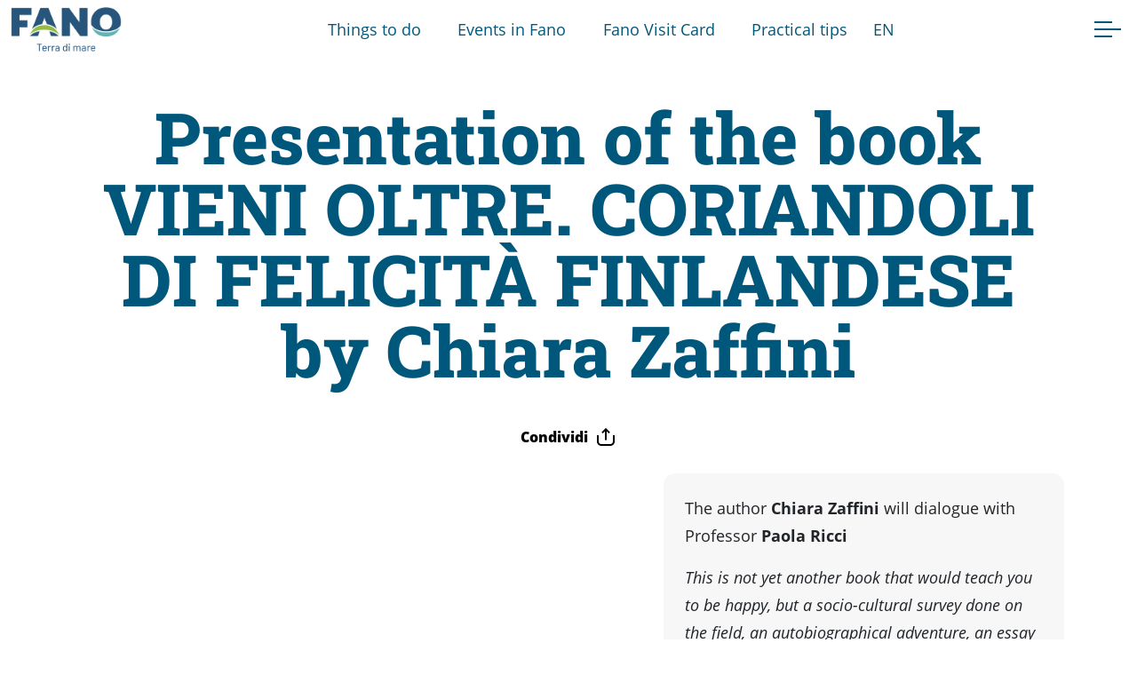

--- FILE ---
content_type: text/html; charset=UTF-8
request_url: https://visitfano.info/en/event/presentation-of-the-book-vieni-oltre-coriandoli-di-felicita-finlandese-by-chiara-zaffini/
body_size: 10482
content:
<!DOCTYPE html>
<html lang="en-US" prefix="og: https://ogp.me/ns#">

<head>
  <meta charset="UTF-8">
  <meta name="viewport" content="width=device-width, initial-scale=1">
  <meta http-equiv="X-UA-Compatible" content="IE=edge">
  <link rel="profile" href="http://gmpg.org/xfn/11">
  <link rel="alternate" hreflang="en" href="https://visitfano.info/en/event/presentation-of-the-book-vieni-oltre-coriandoli-di-felicita-finlandese-by-chiara-zaffini/" />

<!-- Search Engine Optimization by Rank Math - https://rankmath.com/ -->
<title>Presentation of the book VIENI OLTRE. CORIANDOLI DI FELICITÀ FINLANDESE by Chiara Zaffini - Visit Fano</title>
<meta name="robots" content="index, follow, max-snippet:-1, max-video-preview:-1, max-image-preview:large"/>
<link rel="canonical" href="https://visitfano.info/en/event/presentation-of-the-book-vieni-oltre-coriandoli-di-felicita-finlandese-by-chiara-zaffini/" />
<meta property="og:locale" content="en_US" />
<meta property="og:type" content="article" />
<meta property="og:title" content="Presentation of the book VIENI OLTRE. CORIANDOLI DI FELICITÀ FINLANDESE by Chiara Zaffini - Visit Fano" />
<meta property="og:url" content="https://visitfano.info/en/event/presentation-of-the-book-vieni-oltre-coriandoli-di-felicita-finlandese-by-chiara-zaffini/" />
<meta property="og:site_name" content="Visit Fano" />
<meta property="og:updated_time" content="2023-07-05T13:33:08+02:00" />
<meta name="twitter:card" content="summary_large_image" />
<meta name="twitter:title" content="Presentation of the book VIENI OLTRE. CORIANDOLI DI FELICITÀ FINLANDESE by Chiara Zaffini - Visit Fano" />
<!-- /Rank Math WordPress SEO plugin -->

<link rel='stylesheet' id='wp-block-library-css' href='https://visitfano.info/wp-includes/css/dist/block-library/style.min.css?ver=6.2.8' type='text/css' media='all' />
<style id='wp-block-library-theme-inline-css' type='text/css'>
.wp-block-audio figcaption{color:#555;font-size:13px;text-align:center}.is-dark-theme .wp-block-audio figcaption{color:hsla(0,0%,100%,.65)}.wp-block-audio{margin:0 0 1em}.wp-block-code{border:1px solid #ccc;border-radius:4px;font-family:Menlo,Consolas,monaco,monospace;padding:.8em 1em}.wp-block-embed figcaption{color:#555;font-size:13px;text-align:center}.is-dark-theme .wp-block-embed figcaption{color:hsla(0,0%,100%,.65)}.wp-block-embed{margin:0 0 1em}.blocks-gallery-caption{color:#555;font-size:13px;text-align:center}.is-dark-theme .blocks-gallery-caption{color:hsla(0,0%,100%,.65)}.wp-block-image figcaption{color:#555;font-size:13px;text-align:center}.is-dark-theme .wp-block-image figcaption{color:hsla(0,0%,100%,.65)}.wp-block-image{margin:0 0 1em}.wp-block-pullquote{border-bottom:4px solid;border-top:4px solid;color:currentColor;margin-bottom:1.75em}.wp-block-pullquote cite,.wp-block-pullquote footer,.wp-block-pullquote__citation{color:currentColor;font-size:.8125em;font-style:normal;text-transform:uppercase}.wp-block-quote{border-left:.25em solid;margin:0 0 1.75em;padding-left:1em}.wp-block-quote cite,.wp-block-quote footer{color:currentColor;font-size:.8125em;font-style:normal;position:relative}.wp-block-quote.has-text-align-right{border-left:none;border-right:.25em solid;padding-left:0;padding-right:1em}.wp-block-quote.has-text-align-center{border:none;padding-left:0}.wp-block-quote.is-large,.wp-block-quote.is-style-large,.wp-block-quote.is-style-plain{border:none}.wp-block-search .wp-block-search__label{font-weight:700}.wp-block-search__button{border:1px solid #ccc;padding:.375em .625em}:where(.wp-block-group.has-background){padding:1.25em 2.375em}.wp-block-separator.has-css-opacity{opacity:.4}.wp-block-separator{border:none;border-bottom:2px solid;margin-left:auto;margin-right:auto}.wp-block-separator.has-alpha-channel-opacity{opacity:1}.wp-block-separator:not(.is-style-wide):not(.is-style-dots){width:100px}.wp-block-separator.has-background:not(.is-style-dots){border-bottom:none;height:1px}.wp-block-separator.has-background:not(.is-style-wide):not(.is-style-dots){height:2px}.wp-block-table{margin:0 0 1em}.wp-block-table td,.wp-block-table th{word-break:normal}.wp-block-table figcaption{color:#555;font-size:13px;text-align:center}.is-dark-theme .wp-block-table figcaption{color:hsla(0,0%,100%,.65)}.wp-block-video figcaption{color:#555;font-size:13px;text-align:center}.is-dark-theme .wp-block-video figcaption{color:hsla(0,0%,100%,.65)}.wp-block-video{margin:0 0 1em}.wp-block-template-part.has-background{margin-bottom:0;margin-top:0;padding:1.25em 2.375em}
</style>
<link rel='stylesheet' id='classic-theme-styles-css' href='https://visitfano.info/wp-includes/css/classic-themes.min.css?ver=6.2.8' type='text/css' media='all' />
<style id='global-styles-inline-css' type='text/css'>
body{--wp--preset--color--black: #000000;--wp--preset--color--cyan-bluish-gray: #abb8c3;--wp--preset--color--white: #ffffff;--wp--preset--color--pale-pink: #f78da7;--wp--preset--color--vivid-red: #cf2e2e;--wp--preset--color--luminous-vivid-orange: #ff6900;--wp--preset--color--luminous-vivid-amber: #fcb900;--wp--preset--color--light-green-cyan: #7bdcb5;--wp--preset--color--vivid-green-cyan: #00d084;--wp--preset--color--pale-cyan-blue: #8ed1fc;--wp--preset--color--vivid-cyan-blue: #0693e3;--wp--preset--color--vivid-purple: #9b51e0;--wp--preset--gradient--vivid-cyan-blue-to-vivid-purple: linear-gradient(135deg,rgba(6,147,227,1) 0%,rgb(155,81,224) 100%);--wp--preset--gradient--light-green-cyan-to-vivid-green-cyan: linear-gradient(135deg,rgb(122,220,180) 0%,rgb(0,208,130) 100%);--wp--preset--gradient--luminous-vivid-amber-to-luminous-vivid-orange: linear-gradient(135deg,rgba(252,185,0,1) 0%,rgba(255,105,0,1) 100%);--wp--preset--gradient--luminous-vivid-orange-to-vivid-red: linear-gradient(135deg,rgba(255,105,0,1) 0%,rgb(207,46,46) 100%);--wp--preset--gradient--very-light-gray-to-cyan-bluish-gray: linear-gradient(135deg,rgb(238,238,238) 0%,rgb(169,184,195) 100%);--wp--preset--gradient--cool-to-warm-spectrum: linear-gradient(135deg,rgb(74,234,220) 0%,rgb(151,120,209) 20%,rgb(207,42,186) 40%,rgb(238,44,130) 60%,rgb(251,105,98) 80%,rgb(254,248,76) 100%);--wp--preset--gradient--blush-light-purple: linear-gradient(135deg,rgb(255,206,236) 0%,rgb(152,150,240) 100%);--wp--preset--gradient--blush-bordeaux: linear-gradient(135deg,rgb(254,205,165) 0%,rgb(254,45,45) 50%,rgb(107,0,62) 100%);--wp--preset--gradient--luminous-dusk: linear-gradient(135deg,rgb(255,203,112) 0%,rgb(199,81,192) 50%,rgb(65,88,208) 100%);--wp--preset--gradient--pale-ocean: linear-gradient(135deg,rgb(255,245,203) 0%,rgb(182,227,212) 50%,rgb(51,167,181) 100%);--wp--preset--gradient--electric-grass: linear-gradient(135deg,rgb(202,248,128) 0%,rgb(113,206,126) 100%);--wp--preset--gradient--midnight: linear-gradient(135deg,rgb(2,3,129) 0%,rgb(40,116,252) 100%);--wp--preset--duotone--dark-grayscale: url('#wp-duotone-dark-grayscale');--wp--preset--duotone--grayscale: url('#wp-duotone-grayscale');--wp--preset--duotone--purple-yellow: url('#wp-duotone-purple-yellow');--wp--preset--duotone--blue-red: url('#wp-duotone-blue-red');--wp--preset--duotone--midnight: url('#wp-duotone-midnight');--wp--preset--duotone--magenta-yellow: url('#wp-duotone-magenta-yellow');--wp--preset--duotone--purple-green: url('#wp-duotone-purple-green');--wp--preset--duotone--blue-orange: url('#wp-duotone-blue-orange');--wp--preset--font-size--small: 13px;--wp--preset--font-size--medium: 20px;--wp--preset--font-size--large: 36px;--wp--preset--font-size--x-large: 42px;--wp--preset--spacing--20: 0.44rem;--wp--preset--spacing--30: 0.67rem;--wp--preset--spacing--40: 1rem;--wp--preset--spacing--50: 1.5rem;--wp--preset--spacing--60: 2.25rem;--wp--preset--spacing--70: 3.38rem;--wp--preset--spacing--80: 5.06rem;--wp--preset--shadow--natural: 6px 6px 9px rgba(0, 0, 0, 0.2);--wp--preset--shadow--deep: 12px 12px 50px rgba(0, 0, 0, 0.4);--wp--preset--shadow--sharp: 6px 6px 0px rgba(0, 0, 0, 0.2);--wp--preset--shadow--outlined: 6px 6px 0px -3px rgba(255, 255, 255, 1), 6px 6px rgba(0, 0, 0, 1);--wp--preset--shadow--crisp: 6px 6px 0px rgba(0, 0, 0, 1);}:where(.is-layout-flex){gap: 0.5em;}body .is-layout-flow > .alignleft{float: left;margin-inline-start: 0;margin-inline-end: 2em;}body .is-layout-flow > .alignright{float: right;margin-inline-start: 2em;margin-inline-end: 0;}body .is-layout-flow > .aligncenter{margin-left: auto !important;margin-right: auto !important;}body .is-layout-constrained > .alignleft{float: left;margin-inline-start: 0;margin-inline-end: 2em;}body .is-layout-constrained > .alignright{float: right;margin-inline-start: 2em;margin-inline-end: 0;}body .is-layout-constrained > .aligncenter{margin-left: auto !important;margin-right: auto !important;}body .is-layout-constrained > :where(:not(.alignleft):not(.alignright):not(.alignfull)){max-width: var(--wp--style--global--content-size);margin-left: auto !important;margin-right: auto !important;}body .is-layout-constrained > .alignwide{max-width: var(--wp--style--global--wide-size);}body .is-layout-flex{display: flex;}body .is-layout-flex{flex-wrap: wrap;align-items: center;}body .is-layout-flex > *{margin: 0;}:where(.wp-block-columns.is-layout-flex){gap: 2em;}.has-black-color{color: var(--wp--preset--color--black) !important;}.has-cyan-bluish-gray-color{color: var(--wp--preset--color--cyan-bluish-gray) !important;}.has-white-color{color: var(--wp--preset--color--white) !important;}.has-pale-pink-color{color: var(--wp--preset--color--pale-pink) !important;}.has-vivid-red-color{color: var(--wp--preset--color--vivid-red) !important;}.has-luminous-vivid-orange-color{color: var(--wp--preset--color--luminous-vivid-orange) !important;}.has-luminous-vivid-amber-color{color: var(--wp--preset--color--luminous-vivid-amber) !important;}.has-light-green-cyan-color{color: var(--wp--preset--color--light-green-cyan) !important;}.has-vivid-green-cyan-color{color: var(--wp--preset--color--vivid-green-cyan) !important;}.has-pale-cyan-blue-color{color: var(--wp--preset--color--pale-cyan-blue) !important;}.has-vivid-cyan-blue-color{color: var(--wp--preset--color--vivid-cyan-blue) !important;}.has-vivid-purple-color{color: var(--wp--preset--color--vivid-purple) !important;}.has-black-background-color{background-color: var(--wp--preset--color--black) !important;}.has-cyan-bluish-gray-background-color{background-color: var(--wp--preset--color--cyan-bluish-gray) !important;}.has-white-background-color{background-color: var(--wp--preset--color--white) !important;}.has-pale-pink-background-color{background-color: var(--wp--preset--color--pale-pink) !important;}.has-vivid-red-background-color{background-color: var(--wp--preset--color--vivid-red) !important;}.has-luminous-vivid-orange-background-color{background-color: var(--wp--preset--color--luminous-vivid-orange) !important;}.has-luminous-vivid-amber-background-color{background-color: var(--wp--preset--color--luminous-vivid-amber) !important;}.has-light-green-cyan-background-color{background-color: var(--wp--preset--color--light-green-cyan) !important;}.has-vivid-green-cyan-background-color{background-color: var(--wp--preset--color--vivid-green-cyan) !important;}.has-pale-cyan-blue-background-color{background-color: var(--wp--preset--color--pale-cyan-blue) !important;}.has-vivid-cyan-blue-background-color{background-color: var(--wp--preset--color--vivid-cyan-blue) !important;}.has-vivid-purple-background-color{background-color: var(--wp--preset--color--vivid-purple) !important;}.has-black-border-color{border-color: var(--wp--preset--color--black) !important;}.has-cyan-bluish-gray-border-color{border-color: var(--wp--preset--color--cyan-bluish-gray) !important;}.has-white-border-color{border-color: var(--wp--preset--color--white) !important;}.has-pale-pink-border-color{border-color: var(--wp--preset--color--pale-pink) !important;}.has-vivid-red-border-color{border-color: var(--wp--preset--color--vivid-red) !important;}.has-luminous-vivid-orange-border-color{border-color: var(--wp--preset--color--luminous-vivid-orange) !important;}.has-luminous-vivid-amber-border-color{border-color: var(--wp--preset--color--luminous-vivid-amber) !important;}.has-light-green-cyan-border-color{border-color: var(--wp--preset--color--light-green-cyan) !important;}.has-vivid-green-cyan-border-color{border-color: var(--wp--preset--color--vivid-green-cyan) !important;}.has-pale-cyan-blue-border-color{border-color: var(--wp--preset--color--pale-cyan-blue) !important;}.has-vivid-cyan-blue-border-color{border-color: var(--wp--preset--color--vivid-cyan-blue) !important;}.has-vivid-purple-border-color{border-color: var(--wp--preset--color--vivid-purple) !important;}.has-vivid-cyan-blue-to-vivid-purple-gradient-background{background: var(--wp--preset--gradient--vivid-cyan-blue-to-vivid-purple) !important;}.has-light-green-cyan-to-vivid-green-cyan-gradient-background{background: var(--wp--preset--gradient--light-green-cyan-to-vivid-green-cyan) !important;}.has-luminous-vivid-amber-to-luminous-vivid-orange-gradient-background{background: var(--wp--preset--gradient--luminous-vivid-amber-to-luminous-vivid-orange) !important;}.has-luminous-vivid-orange-to-vivid-red-gradient-background{background: var(--wp--preset--gradient--luminous-vivid-orange-to-vivid-red) !important;}.has-very-light-gray-to-cyan-bluish-gray-gradient-background{background: var(--wp--preset--gradient--very-light-gray-to-cyan-bluish-gray) !important;}.has-cool-to-warm-spectrum-gradient-background{background: var(--wp--preset--gradient--cool-to-warm-spectrum) !important;}.has-blush-light-purple-gradient-background{background: var(--wp--preset--gradient--blush-light-purple) !important;}.has-blush-bordeaux-gradient-background{background: var(--wp--preset--gradient--blush-bordeaux) !important;}.has-luminous-dusk-gradient-background{background: var(--wp--preset--gradient--luminous-dusk) !important;}.has-pale-ocean-gradient-background{background: var(--wp--preset--gradient--pale-ocean) !important;}.has-electric-grass-gradient-background{background: var(--wp--preset--gradient--electric-grass) !important;}.has-midnight-gradient-background{background: var(--wp--preset--gradient--midnight) !important;}.has-small-font-size{font-size: var(--wp--preset--font-size--small) !important;}.has-medium-font-size{font-size: var(--wp--preset--font-size--medium) !important;}.has-large-font-size{font-size: var(--wp--preset--font-size--large) !important;}.has-x-large-font-size{font-size: var(--wp--preset--font-size--x-large) !important;}
.wp-block-navigation a:where(:not(.wp-element-button)){color: inherit;}
:where(.wp-block-columns.is-layout-flex){gap: 2em;}
.wp-block-pullquote{font-size: 1.5em;line-height: 1.6;}
</style>
<link rel='stylesheet' id='wpml-blocks-css' href='https://visitfano.info/wp-content/plugins/sitepress-multilingual-cms/dist/css/blocks/styles.css?ver=4.6.4' type='text/css' media='all' />
<link rel='stylesheet' id='contact-form-7-css' href='https://visitfano.info/wp-content/plugins/contact-form-7/includes/css/styles.css?ver=5.7.7' type='text/css' media='all' />
<link rel='stylesheet' id='wpml-legacy-horizontal-list-0-css' href='https://visitfano.info/wp-content/plugins/sitepress-multilingual-cms/templates/language-switchers/legacy-list-horizontal/style.min.css?ver=1' type='text/css' media='all' />
<link rel='stylesheet' id='wpml-menu-item-0-css' href='https://visitfano.info/wp-content/plugins/sitepress-multilingual-cms/templates/language-switchers/menu-item/style.min.css?ver=1' type='text/css' media='all' />
<link rel='stylesheet' id='style-css' href='https://visitfano.info/wp-content/themes/visitfano%20copia/dist/style.css?ver=1768815852' type='text/css' media='all' />
<link rel='stylesheet' id='leaflet_css-css' href='https://visitfano.info/wp-content/themes/visitfano%20copia/assets/vendor/leaflet.css?ver=6.2.8' type='text/css' media='all' />
<link rel="https://api.w.org/" href="https://visitfano.info/en/wp-json/" /><link rel="alternate" type="application/json" href="https://visitfano.info/en/wp-json/wp/v2/visitfano_eventi/6825" /><link rel="alternate" type="application/json+oembed" href="https://visitfano.info/en/wp-json/oembed/1.0/embed?url=https%3A%2F%2Fvisitfano.info%2Fen%2Fevent%2Fpresentation-of-the-book-vieni-oltre-coriandoli-di-felicita-finlandese-by-chiara-zaffini%2F" />
<link rel="alternate" type="text/xml+oembed" href="https://visitfano.info/en/wp-json/oembed/1.0/embed?url=https%3A%2F%2Fvisitfano.info%2Fen%2Fevent%2Fpresentation-of-the-book-vieni-oltre-coriandoli-di-felicita-finlandese-by-chiara-zaffini%2F&#038;format=xml" />
<meta name="generator" content="WPML ver:4.6.4 stt:1,27;" />
<link rel="icon" href="https://visitfano.info/wp-content/uploads/2025/06/cropped-favicon-fano-32x32.png" sizes="32x32" />
<link rel="icon" href="https://visitfano.info/wp-content/uploads/2025/06/cropped-favicon-fano-192x192.png" sizes="192x192" />
<link rel="apple-touch-icon" href="https://visitfano.info/wp-content/uploads/2025/06/cropped-favicon-fano-180x180.png" />
<meta name="msapplication-TileImage" content="https://visitfano.info/wp-content/uploads/2025/06/cropped-favicon-fano-270x270.png" />
		<style type="text/css" id="wp-custom-css">
			#menu-item-wpml-ls-16-en::after {
	content: "" !important;
}

.img-icon a img {
	width: 80px !important;
	max-width: 80px !important;
}

.gallery-icon {
	width: 150px !important;
}

.no-margin {
	margin-top: 0 !important;
}		</style>
		  <!-- Matomo -->
  <script type="text/javascript">
    var _paq = window._paq = window._paq || [];
    /* tracker methods like "setCustomDimension" should be called before "trackPageView" */
    _paq.push(['trackPageView']);
    _paq.push(['enableLinkTracking']);
    (function() {
      var u = "https://ingestion.webanalytics.italia.it/";
      _paq.push(['setTrackerUrl', u + 'matomo.php']);
      _paq.push(['setSiteId', 'wgp9g4g0De']);
      var d = document,
        g = d.createElement('script'),
        s = d.getElementsByTagName('script')[0];
      g.type = 'text/javascript';
      g.async = true;
      g.src = u + 'matomo.js';
      s.parentNode.insertBefore(g, s);
    })();
  </script>
  <!-- End Matomo Code -->
</head>

<body class="visitfano_eventi-template-default single single-visitfano_eventi postid-6825 wp-custom-logo">

  <div id="wrapper-navbar">

    <nav class="navbar navbar-expand-lg">
      <div class="container-fluid">

        <a href="https://visitfano.info/en/" class="custom-logo-link" rel="home"><img width="650" height="260" src="https://visitfano.info/wp-content/uploads/2025/06/cropped-fano-logo-color-1.png" class="custom-logo" alt="Visit Fano" decoding="async" /></a>
        <button class="navbar-toggler hamburger--collapse" type="button" data-bs-toggle="collapse" data-bs-target="#navbarDropdown" aria-controls="navbarDropdown" aria-expanded="false" aria-label="Menu navigazione">
          <span class="hamburger-box">
            <span class="hamburger-inner"></span>
          </span>
        </button>

        <div class="collapse navbar-collapse nav-mobile" id="navbarDropdown">
          <ul id="menu-menu-1" class="navbar-nav mx-auto mt-2 mt-lg-0 "><li  id="menu-item-2955" class="menu-item menu-item-type-post_type menu-item-object-page nav-item nav-item-2955"><a href="https://visitfano.info/en/events-in-fano/" class="nav-link ">Events in Fano</a></li>
<li  id="menu-item-9506" class="menu-item menu-item-type-post_type menu-item-object-page nav-item nav-item-9506"><a href="https://visitfano.info/en/fano-visit-card/" class="nav-link ">Fano Visit Card</a></li>
<li  id="menu-item-310" class="menu-item menu-item-type-custom menu-item-object-custom menu-item-has-children dropdown nav-item nav-item-310"><a href="#" class="nav-link  dropdown-toggle" data-bs-toggle="dropdown" aria-haspopup="true" aria-expanded="false">Vivi la città</a>
<ul class="dropdown-menu  depth_0">
	<li  id="menu-item-2953" class="menu-item menu-item-type-post_type menu-item-object-page nav-item nav-item-2953"><a href="https://visitfano.info/en/history-and-museums/" class="dropdown-item ">History and museums</a></li>
	<li  id="menu-item-2954" class="menu-item menu-item-type-post_type menu-item-object-page nav-item nav-item-2954"><a href="https://visitfano.info/en/history-and-museums/the-museums-of-fano/" class="dropdown-item ">The Museums of Fano</a></li>
	<li  id="menu-item-2956" class="menu-item menu-item-type-post_type menu-item-object-page nav-item nav-item-2956"><a href="https://visitfano.info/en/food-and-wine/" class="dropdown-item ">Typical food and wine</a></li>
	<li  id="menu-item-2957" class="menu-item menu-item-type-post_type menu-item-object-page nav-item nav-item-2957"><a href="https://visitfano.info/en/fano-outdoor/" class="dropdown-item ">Nature around Fano</a></li>
</ul>
</li>
<li  id="menu-item-2952" class="menu-item menu-item-type-post_type menu-item-object-page nav-item nav-item-2952"><a href="https://visitfano.info/en/info-and-advice/" class="nav-link ">Practical tips</a></li>
<li  id="menu-item-wpml-ls-3-en" class="menu-item wpml-ls-slot-3 wpml-ls-item wpml-ls-item-en wpml-ls-current-language wpml-ls-menu-item wpml-ls-first-item wpml-ls-last-item menu-item-type-wpml_ls_menu_item menu-item-object-wpml_ls_menu_item nav-item nav-item-wpml-ls-3-en"><a title="En" href="https://visitfano.info/en/event/presentation-of-the-book-vieni-oltre-coriandoli-di-felicita-finlandese-by-chiara-zaffini/" class="nav-link "><span class="wpml-ls-native" lang="en">En</span></a></li>
</ul>        </div>

        <div class="collapse navbar-collapse nav-desktop" id="navbarDropdownDesktop">
          <ul id="menu-menu-desktop" class="navbar-nav mx-auto mt-2 mt-lg-0 "><li  id="menu-item-1251" class="menu-item menu-item-type-post_type menu-item-object-page nav-item nav-item-1251"><a href="https://visitfano.info/en/things-to-do/" class="nav-link ">Things to do</a></li>
<li  id="menu-item-1252" class="menu-item menu-item-type-post_type menu-item-object-page nav-item nav-item-1252"><a href="https://visitfano.info/en/events-in-fano/" class="nav-link ">Events in Fano</a></li>
<li  id="menu-item-9497" class="menu-item menu-item-type-post_type menu-item-object-page nav-item nav-item-9497"><a href="https://visitfano.info/en/fano-visit-card/" class="nav-link ">Fano Visit Card</a></li>
<li  id="menu-item-1138" class="menu-item menu-item-type-post_type menu-item-object-page nav-item nav-item-1138"><a href="https://visitfano.info/en/info-and-advice/" class="nav-link ">Practical tips</a></li>
<li  id="menu-item-wpml-ls-16-en" class="menu-item wpml-ls-slot-16 wpml-ls-item wpml-ls-item-en wpml-ls-current-language wpml-ls-menu-item wpml-ls-first-item wpml-ls-last-item menu-item-type-wpml_ls_menu_item menu-item-object-wpml_ls_menu_item nav-item nav-item-wpml-ls-16-en"><a title="En" href="https://visitfano.info/en/event/presentation-of-the-book-vieni-oltre-coriandoli-di-felicita-finlandese-by-chiara-zaffini/" class="nav-link "><span class="wpml-ls-native" lang="en">En</span></a></li>
</ul>        </div>

        <div class="nav-buttons">
          <button tabindex="-1" id="button-menu" aria-hidden="true" tabindex="0" class="hamburger--collapse" type="button">
            <span class="hamburger-box">
              <span class="hamburger-inner"></span>
            </span>
          </button>
        </div>

        <div id="navbar-full" class="full-width-nav" aria-hidden="true">

          <div class="main-grid">


            <div class="full-d-0">

              <div class="logo-full">
                <figure>
                  <img src="https://visitfano.info/wp-content/themes/visitfano%20copia/assets/src/img/fano-logo-w.png" alt="Visit Fano">
                </figure>
              </div>

              <nav class="main-full" aria-hidden="true" tabindex="-1">


                
                  <ul>

                    
                      <li data-sub=""></li>

                    
                      <li data-sub="#sub-1">Things to do</li>

                    
                      <li data-sub="#sub-2">History to discover</li>

                    
                      <li data-sub="#sub-3">Food of Fano</li>

                    
                  </ul>

                

              </nav>
              <div class="mb-5 social-follow social-follow__menu mt-auto" aria-hidden="true" tabindex="-1">
                <ul>
                  <li><a tabindex="-1" target="_blank" href="https://www.facebook.com/visitfano"><svg xmlns="http://www.w3.org/2000/svg" width="24" height="24" viewBox="0 0 24 24">
                        <path d="M19 0h-14c-2.761 0-5 2.239-5 5v14c0 2.761 2.239 5 5 5h14c2.762 0 5-2.239 5-5v-14c0-2.761-2.238-5-5-5zm-3 7h-1.924c-.615 0-1.076.252-1.076.889v1.111h3l-.238 3h-2.762v8h-3v-8h-2v-3h2v-1.923c0-2.022 1.064-3.077 3.461-3.077h2.539v3z" />
                      </svg>&nbspFacebook</a></li>
                  <li><a tabindex="-1" target="_blank" href="https://www.instagram.com/visit_fano/"><svg xmlns="http://www.w3.org/2000/svg" width="24" height="24" viewBox="0 0 24 24">
                        <path d="M8.923 12c0-1.699 1.377-3.076 3.077-3.076s3.078 1.376 3.078 3.076-1.379 3.077-3.078 3.077-3.077-1.378-3.077-3.077zm7.946-.686c.033.225.054.453.054.686 0 2.72-2.204 4.923-4.922 4.923s-4.923-2.204-4.923-4.923c0-.233.021-.461.054-.686.031-.221.075-.437.134-.647h-1.266v6.719c0 .339.275.614.616.614h10.769c.34 0 .615-.275.615-.615v-6.719h-1.265c.058.211.102.427.134.648zm.515-5.314h-1.449c-.341 0-.615.275-.615.615v1.45c0 .34.274.616.615.616h1.449c.34 0 .616-.276.616-.616v-1.45c0-.34-.275-.615-.616-.615zm6.616-1v14c0 2.761-2.238 5-5 5h-14c-2.761 0-5-2.239-5-5v-14c0-2.761 2.239-5 5-5h14c2.762 0 5 2.239 5 5zm-4 .846c0-1.019-.826-1.846-1.846-1.846h-12.308c-1.019 0-1.846.827-1.846 1.846v12.307c0 1.02.827 1.847 1.846 1.847h12.309c1.019 0 1.845-.827 1.845-1.847v-12.307z" />
                      </svg>&nbspInstagram</a></li>
                  <li><a tabindex="-1" target="_blank" href="https://www.youtube.com/channel/UC1OnGbYCLccvuqcVcdbIvvg"><svg xmlns="http://www.w3.org/2000/svg" width="24" height="24" viewBox="0 0 24 24">
                        <path d="M10 9.333l5.333 2.662-5.333 2.672v-5.334zm14-4.333v14c0 2.761-2.238 5-5 5h-14c-2.761 0-5-2.239-5-5v-14c0-2.761 2.239-5 5-5h14c2.762 0 5 2.239 5 5zm-4 7c-.02-4.123-.323-5.7-2.923-5.877-2.403-.164-7.754-.163-10.153 0-2.598.177-2.904 1.747-2.924 5.877.02 4.123.323 5.7 2.923 5.877 2.399.163 7.75.164 10.153 0 2.598-.177 2.904-1.747 2.924-5.877z" />
                      </svg>&nbspYoutube</a></li>
											       <li><a target="_blank" href="https://www.tiktok.com/@visitfano"><svg xmlns="http://www.w3.org/2000/svg" width="24" height="24" shape-rendering="geometricPrecision" text-rendering="geometricPrecision" image-rendering="optimizeQuality" fill-rule="evenodd" clip-rule="evenodd" viewBox="0 0 1000 1000"><path d="M906.25 0H93.75C42.19 0 0 42.19 0 93.75v812.49c0 51.57 42.19 93.75 93.75 93.75l812.5.01c51.56 0 93.75-42.19 93.75-93.75V93.75C1000 42.19 957.81 0 906.25 0zM684.02 319.72c-32.42-21.13-55.81-54.96-63.11-94.38-1.57-8.51-2.45-17.28-2.45-26.25H515l-.17 414.65c-1.74 46.43-39.96 83.7-86.8 83.7-14.57 0-28.27-3.63-40.35-9.99-27.68-14.57-46.63-43.58-46.63-76.97 0-47.96 39.02-86.98 86.97-86.98 8.95 0 17.54 1.48 25.66 4.01V421.89c-8.41-1.15-16.95-1.86-25.66-1.86-105.01 0-190.43 85.43-190.43 190.45 0 64.42 32.18 121.44 81.3 155.92 30.93 21.72 68.57 34.51 109.14 34.51 105.01 0 190.43-85.43 190.43-190.43V400.21c40.58 29.12 90.3 46.28 143.95 46.28V343.03c-28.89 0-55.8-8.59-78.39-23.31z"/></svg>
														TikTok</a></li>
                </ul>
              </div>
            </div>

            <div class="full-d-1">
              <nav class="main-full-d1" aria-hidden="true" tabindex="-1">

                
                  
                    <ul id="sub-1">

                                              <li>
                          
                            <a tabindex="-1" class="submenu-link" href="https://visitfano.info/en/history-and-museums/the-museums-of-fano/" target="_self">
                              Museums of Fano                              <span class="svg-arrow">
                                <svg id="Layer_1" xmlns="http://www.w3.org/2000/svg" xmlns:xlink="http://www.w3.org/1999/xlink" x="0px" y="0px" width="24px" height="24px" viewBox="0 0 24 24" enable-background="new 0 0 24 24" xml:space="preserve">
                                  <rect y="0" fill="none" width="24" height="24"></rect>
                                  <path d="M3,13h15l-4.5,4.5l1.4,1.4l5.5-5.5C20.8,13,21,12.5,21,12s-0.2-1-0.6-1.4l-5.5-5.5l-1.4,1.4L18,11H3V13z"></path>
                                </svg>
                              </span>
                            </a>
                          
                        </li>
                                              <li>
                          
                            <a tabindex="-1" class="submenu-link" href="https://visitfano.info/en/events-in-fano/" target="_self">
                              Events in Fano                              <span class="svg-arrow">
                                <svg id="Layer_1" xmlns="http://www.w3.org/2000/svg" xmlns:xlink="http://www.w3.org/1999/xlink" x="0px" y="0px" width="24px" height="24px" viewBox="0 0 24 24" enable-background="new 0 0 24 24" xml:space="preserve">
                                  <rect y="0" fill="none" width="24" height="24"></rect>
                                  <path d="M3,13h15l-4.5,4.5l1.4,1.4l5.5-5.5C20.8,13,21,12.5,21,12s-0.2-1-0.6-1.4l-5.5-5.5l-1.4,1.4L18,11H3V13z"></path>
                                </svg>
                              </span>
                            </a>
                          
                        </li>
                                              <li>
                          
                            <a tabindex="-1" class="submenu-link" href="https://visitfano.info/en/history-and-museums/" target="_self">
                              History and museums                              <span class="svg-arrow">
                                <svg id="Layer_1" xmlns="http://www.w3.org/2000/svg" xmlns:xlink="http://www.w3.org/1999/xlink" x="0px" y="0px" width="24px" height="24px" viewBox="0 0 24 24" enable-background="new 0 0 24 24" xml:space="preserve">
                                  <rect y="0" fill="none" width="24" height="24"></rect>
                                  <path d="M3,13h15l-4.5,4.5l1.4,1.4l5.5-5.5C20.8,13,21,12.5,21,12s-0.2-1-0.6-1.4l-5.5-5.5l-1.4,1.4L18,11H3V13z"></path>
                                </svg>
                              </span>
                            </a>
                          
                        </li>
                                              <li>
                          
                            <a tabindex="-1" class="submenu-link" href="https://visitfano.info/en/fano-outdoor/" target="_self">
                              Nature                              <span class="svg-arrow">
                                <svg id="Layer_1" xmlns="http://www.w3.org/2000/svg" xmlns:xlink="http://www.w3.org/1999/xlink" x="0px" y="0px" width="24px" height="24px" viewBox="0 0 24 24" enable-background="new 0 0 24 24" xml:space="preserve">
                                  <rect y="0" fill="none" width="24" height="24"></rect>
                                  <path d="M3,13h15l-4.5,4.5l1.4,1.4l5.5-5.5C20.8,13,21,12.5,21,12s-0.2-1-0.6-1.4l-5.5-5.5l-1.4,1.4L18,11H3V13z"></path>
                                </svg>
                              </span>
                            </a>
                          
                        </li>
                      
                    </ul>

                  
                    <ul id="sub-2">

                                              <li>
                          
                            <a tabindex="-1" class="submenu-link" href="https://visitfano.info/en/history-and-museums/the-roman-fano/" target="_self">
                              The Roman Fano                              <span class="svg-arrow">
                                <svg id="Layer_1" xmlns="http://www.w3.org/2000/svg" xmlns:xlink="http://www.w3.org/1999/xlink" x="0px" y="0px" width="24px" height="24px" viewBox="0 0 24 24" enable-background="new 0 0 24 24" xml:space="preserve">
                                  <rect y="0" fill="none" width="24" height="24"></rect>
                                  <path d="M3,13h15l-4.5,4.5l1.4,1.4l5.5-5.5C20.8,13,21,12.5,21,12s-0.2-1-0.6-1.4l-5.5-5.5l-1.4,1.4L18,11H3V13z"></path>
                                </svg>
                              </span>
                            </a>
                          
                        </li>
                                              <li>
                          
                            <a tabindex="-1" class="submenu-link" href="https://visitfano.info/en/history-and-museums/medieval-fano/" target="_self">
                              The Medieval Fano                              <span class="svg-arrow">
                                <svg id="Layer_1" xmlns="http://www.w3.org/2000/svg" xmlns:xlink="http://www.w3.org/1999/xlink" x="0px" y="0px" width="24px" height="24px" viewBox="0 0 24 24" enable-background="new 0 0 24 24" xml:space="preserve">
                                  <rect y="0" fill="none" width="24" height="24"></rect>
                                  <path d="M3,13h15l-4.5,4.5l1.4,1.4l5.5-5.5C20.8,13,21,12.5,21,12s-0.2-1-0.6-1.4l-5.5-5.5l-1.4,1.4L18,11H3V13z"></path>
                                </svg>
                              </span>
                            </a>
                          
                        </li>
                                              <li>
                          
                            <a tabindex="-1" class="submenu-link" href="https://visitfano.info/en/history-and-museums/renaissance-in-fano/" target="_self">
                              Renaissance in Fano                              <span class="svg-arrow">
                                <svg id="Layer_1" xmlns="http://www.w3.org/2000/svg" xmlns:xlink="http://www.w3.org/1999/xlink" x="0px" y="0px" width="24px" height="24px" viewBox="0 0 24 24" enable-background="new 0 0 24 24" xml:space="preserve">
                                  <rect y="0" fill="none" width="24" height="24"></rect>
                                  <path d="M3,13h15l-4.5,4.5l1.4,1.4l5.5-5.5C20.8,13,21,12.5,21,12s-0.2-1-0.6-1.4l-5.5-5.5l-1.4,1.4L18,11H3V13z"></path>
                                </svg>
                              </span>
                            </a>
                          
                        </li>
                                              <li>
                          
                            <a tabindex="-1" class="submenu-link" href="https://visitfano.info/en/history-and-museums/baroque-fano/" target="_self">
                              Baroque Fano                              <span class="svg-arrow">
                                <svg id="Layer_1" xmlns="http://www.w3.org/2000/svg" xmlns:xlink="http://www.w3.org/1999/xlink" x="0px" y="0px" width="24px" height="24px" viewBox="0 0 24 24" enable-background="new 0 0 24 24" xml:space="preserve">
                                  <rect y="0" fill="none" width="24" height="24"></rect>
                                  <path d="M3,13h15l-4.5,4.5l1.4,1.4l5.5-5.5C20.8,13,21,12.5,21,12s-0.2-1-0.6-1.4l-5.5-5.5l-1.4,1.4L18,11H3V13z"></path>
                                </svg>
                              </span>
                            </a>
                          
                        </li>
                      
                    </ul>

                  
                    <ul id="sub-3">

                                              <li>
                          
                            <a tabindex="-1" class="submenu-link" href="https://visitfano.info/en/fano-gastronomic-city/" target="_self">
                              Food of Fano                              <span class="svg-arrow">
                                <svg id="Layer_1" xmlns="http://www.w3.org/2000/svg" xmlns:xlink="http://www.w3.org/1999/xlink" x="0px" y="0px" width="24px" height="24px" viewBox="0 0 24 24" enable-background="new 0 0 24 24" xml:space="preserve">
                                  <rect y="0" fill="none" width="24" height="24"></rect>
                                  <path d="M3,13h15l-4.5,4.5l1.4,1.4l5.5-5.5C20.8,13,21,12.5,21,12s-0.2-1-0.6-1.4l-5.5-5.5l-1.4,1.4L18,11H3V13z"></path>
                                </svg>
                              </span>
                            </a>
                          
                        </li>
                                              <li>
                          
                        </li>
                      
                    </ul>

                  
                    <ul id="sub-4">

                                              <li>
                          
                            <a tabindex="-1" class="submenu-link" href="https://visitfano.info/en/info-and-advice/" target="_self">
                              Practical tips                              <span class="svg-arrow">
                                <svg id="Layer_1" xmlns="http://www.w3.org/2000/svg" xmlns:xlink="http://www.w3.org/1999/xlink" x="0px" y="0px" width="24px" height="24px" viewBox="0 0 24 24" enable-background="new 0 0 24 24" xml:space="preserve">
                                  <rect y="0" fill="none" width="24" height="24"></rect>
                                  <path d="M3,13h15l-4.5,4.5l1.4,1.4l5.5-5.5C20.8,13,21,12.5,21,12s-0.2-1-0.6-1.4l-5.5-5.5l-1.4,1.4L18,11H3V13z"></path>
                                </svg>
                              </span>
                            </a>
                          
                        </li>
                      
                    </ul>

                  
                
              </nav>
            </div>

            <div class="full-d-2">

              <div class="img-container">

                
                  <div class="menu-img" id="-img">
                                      </div>

                
                  <div class="menu-img" id="sub-1-img">
                    <img width="2048" height="1463" src="https://visitfano.info/wp-content/uploads/2022/06/cultura-e-musei-visit-fano.jpg" class="attachment-full size-full" alt="" decoding="async" loading="lazy" srcset="https://visitfano.info/wp-content/uploads/2022/06/cultura-e-musei-visit-fano.jpg 2048w, https://visitfano.info/wp-content/uploads/2022/06/cultura-e-musei-visit-fano-420x300.jpg 420w, https://visitfano.info/wp-content/uploads/2022/06/cultura-e-musei-visit-fano-1110x793.jpg 1110w, https://visitfano.info/wp-content/uploads/2022/06/cultura-e-musei-visit-fano-768x549.jpg 768w, https://visitfano.info/wp-content/uploads/2022/06/cultura-e-musei-visit-fano-1536x1097.jpg 1536w" sizes="(max-width: 2048px) 100vw, 2048px" />                  </div>

                
                  <div class="menu-img" id="sub-2-img">
                    <img width="1660" height="2490" src="https://visitfano.info/wp-content/uploads/2022/08/fano-città-di-vitruvio.jpg" class="attachment-full size-full" alt="" decoding="async" loading="lazy" srcset="https://visitfano.info/wp-content/uploads/2022/08/fano-città-di-vitruvio.jpg 1660w, https://visitfano.info/wp-content/uploads/2022/08/fano-città-di-vitruvio-200x300.jpg 200w, https://visitfano.info/wp-content/uploads/2022/08/fano-città-di-vitruvio-683x1024.jpg 683w, https://visitfano.info/wp-content/uploads/2022/08/fano-città-di-vitruvio-768x1152.jpg 768w, https://visitfano.info/wp-content/uploads/2022/08/fano-città-di-vitruvio-1024x1536.jpg 1024w, https://visitfano.info/wp-content/uploads/2022/08/fano-città-di-vitruvio-1365x2048.jpg 1365w" sizes="(max-width: 1660px) 100vw, 1660px" />                  </div>

                
                  <div class="menu-img" id="sub-3-img">
                    <img width="2048" height="1463" src="https://visitfano.info/wp-content/uploads/2022/07/bombolini-fano.jpg" class="attachment-full size-full" alt="" decoding="async" loading="lazy" srcset="https://visitfano.info/wp-content/uploads/2022/07/bombolini-fano.jpg 2048w, https://visitfano.info/wp-content/uploads/2022/07/bombolini-fano-420x300.jpg 420w, https://visitfano.info/wp-content/uploads/2022/07/bombolini-fano-1110x793.jpg 1110w, https://visitfano.info/wp-content/uploads/2022/07/bombolini-fano-768x549.jpg 768w, https://visitfano.info/wp-content/uploads/2022/07/bombolini-fano-1536x1097.jpg 1536w" sizes="(max-width: 2048px) 100vw, 2048px" />                  </div>

                
              </div>
            </div>

          </div>
        </div>

      </div>
    </nav>

  </div><!-- #wrapper-navbar end -->

<main class="overflow-hidden">
   
    <article id="post_6825" class="post-6825 visitfano_eventi type-visitfano_eventi status-publish hentry">

      <div class="container">
    <div class="row justify-content-center">
        <div class="col-12 text-center mt-lg-5 mt-3">
            <div class="cat">
                            </div>
            <h1 class="display-1">Presentation of the book VIENI OLTRE. CORIANDOLI DI FELICITÀ FINLANDESE by Chiara Zaffini</h1>
                        <div class="share-button btn-group">
                <button class="dropdown-toggle share-button__main" type="button" data-bs-toggle="dropdown" aria-expanded="false">
                    Condividi <svg id="Layer_1" xmlns="http://www.w3.org/2000/svg" xmlns:xlink="http://www.w3.org/1999/xlink" x="0px" y="0px" width="24px" height="24px" viewBox="0 0 24 24" enable-background="new 0 0 24 24" xml:space="preserve">
                        <rect y="0" fill="none" width="24" height="24"></rect>
                        <g>
                            <path d="M20,10v7c0,1.7-1.3,3-3,3H7c-1.7,0-3-1.3-3-3v-7H2v7c0,2.8,2.2,5,5,5h10c2.8,0,5-2.2,5-5v-7H20z"></path>
                            <polygon points="11,5.6 11,15.4 13,15.4 13,5.6 15.3,8 16.7,6.7 12,2 7.3,6.7 8.7,8  "></polygon>
                        </g>
                    </svg>
                </button>
                <ul class="dropdown-menu">
                    <li><button class="button share-button__item" data-sharer="facebook" data-hashtag="visitfano" data-url="https://visitfano.info/en/event/presentation-of-the-book-vieni-oltre-coriandoli-di-felicita-finlandese-by-chiara-zaffini/">Facebook <svg viewBox="0 0 64 64" width="32" height="32" class="shareIcon">
                                <rect width="64" height="64" rx="0" ry="0" fill="#3b5998" style="fill: none;"></rect>
                                <path d="M34.1,47V33.3h4.6l0.7-5.3h-5.3v-3.4c0-1.5,0.4-2.6,2.6-2.6l2.8,0v-4.8c-0.5-0.1-2.2-0.2-4.1-0.2 c-4.1,0-6.9,2.5-6.9,7V28H24v5.3h4.6V47H34.1z" fill="#222222"></path>
                            </svg></button></li>
                    <li><button class="button share-button__item" data-sharer="whatsapp" data-title="Presentation of the book VIENI OLTRE. CORIANDOLI DI FELICITÀ FINLANDESE by Chiara Zaffini" data-url="https://visitfano.info/en/event/presentation-of-the-book-vieni-oltre-coriandoli-di-felicita-finlandese-by-chiara-zaffini/">Whatsapp <svg viewBox="0 0 64 64" width="32" height="32" class="shareIcon">
                                <rect width="64" height="64" rx="0" ry="0" fill="#25D366" style="fill: none;"></rect>
                                <path d="m42.32286,33.93287c-0.5178,-0.2589 -3.04726,-1.49644 -3.52105,-1.66732c-0.4712,-0.17346 -0.81554,-0.2589 -1.15987,0.2589c-0.34175,0.51004 -1.33075,1.66474 -1.63108,2.00648c-0.30032,0.33658 -0.60064,0.36247 -1.11327,0.12945c-0.5178,-0.2589 -2.17994,-0.80259 -4.14759,-2.56312c-1.53269,-1.37217 -2.56312,-3.05503 -2.86603,-3.57283c-0.30033,-0.5178 -0.03366,-0.80259 0.22524,-1.06149c0.23301,-0.23301 0.5178,-0.59547 0.7767,-0.90616c0.25372,-0.31068 0.33657,-0.5178 0.51262,-0.85437c0.17088,-0.36246 0.08544,-0.64725 -0.04402,-0.90615c-0.12945,-0.2589 -1.15987,-2.79613 -1.58964,-3.80584c-0.41424,-1.00971 -0.84142,-0.88027 -1.15987,-0.88027c-0.29773,-0.02588 -0.64208,-0.02588 -0.98382,-0.02588c-0.34693,0 -0.90616,0.12945 -1.37736,0.62136c-0.4712,0.5178 -1.80194,1.76053 -1.80194,4.27186c0,2.51134 1.84596,4.945 2.10227,5.30747c0.2589,0.33657 3.63497,5.51458 8.80262,7.74113c1.23237,0.5178 2.1903,0.82848 2.94111,1.08738c1.23237,0.38836 2.35599,0.33657 3.24402,0.20712c0.99159,-0.15534 3.04985,-1.24272 3.47963,-2.45956c0.44013,-1.21683 0.44013,-2.22654 0.31068,-2.45955c-0.12945,-0.23301 -0.46601,-0.36247 -0.98382,-0.59548m-9.40068,12.84407l-0.02589,0c-3.05503,0 -6.08417,-0.82849 -8.72495,-2.38189l-0.62136,-0.37023l-6.47252,1.68286l1.73463,-6.29129l-0.41424,-0.64725c-1.70875,-2.71846 -2.6149,-5.85116 -2.6149,-9.07706c0,-9.39809 7.68934,-17.06155 17.15993,-17.06155c4.58253,0 8.88029,1.78642 12.11655,5.02268c3.23625,3.21036 5.02267,7.50812 5.02267,12.06476c-0.0078,9.3981 -7.69712,17.06155 -17.14699,17.06155m14.58906,-31.58846c-3.93529,-3.80584 -9.1133,-5.95471 -14.62789,-5.95471c-11.36055,0 -20.60848,9.2065 -20.61625,20.52564c0,3.61684 0.94757,7.14565 2.75211,10.26282l-2.92557,10.63564l10.93337,-2.85309c3.0136,1.63108 6.4052,2.4958 9.85634,2.49839l0.01037,0c11.36574,0 20.61884,-9.2091 20.62403,-20.53082c0,-5.48093 -2.14111,-10.64081 -6.03239,-14.51915" fill="#222222"></path>
                            </svg></button></li>
                    <li><button class="button share-button__item" data-sharer="twitter" data-title="Presentation of the book VIENI OLTRE. CORIANDOLI DI FELICITÀ FINLANDESE by Chiara Zaffini" data-hashtags="visitfano" data-url="https://visitfano.info/en/event/presentation-of-the-book-vieni-oltre-coriandoli-di-felicita-finlandese-by-chiara-zaffini/">Twitter <svg viewBox="0 0 64 64" width="32" height="32" class="shareIcon">
                                <rect width="64" height="64" rx="0" ry="0" fill="#00aced" style="fill: none;"></rect>
                                <path d="M48,22.1c-1.2,0.5-2.4,0.9-3.8,1c1.4-0.8,2.4-2.1,2.9-3.6c-1.3,0.8-2.7,1.3-4.2,1.6 C41.7,19.8,40,19,38.2,19c-3.6,0-6.6,2.9-6.6,6.6c0,0.5,0.1,1,0.2,1.5c-5.5-0.3-10.3-2.9-13.5-6.9c-0.6,1-0.9,2.1-0.9,3.3 c0,2.3,1.2,4.3,2.9,5.5c-1.1,0-2.1-0.3-3-0.8c0,0,0,0.1,0,0.1c0,3.2,2.3,5.8,5.3,6.4c-0.6,0.1-1.1,0.2-1.7,0.2c-0.4,0-0.8,0-1.2-0.1 c0.8,2.6,3.3,4.5,6.1,4.6c-2.2,1.8-5.1,2.8-8.2,2.8c-0.5,0-1.1,0-1.6-0.1c2.9,1.9,6.4,2.9,10.1,2.9c12.1,0,18.7-10,18.7-18.7 c0-0.3,0-0.6,0-0.8C46,24.5,47.1,23.4,48,22.1z" fill="#222222"></path>
                            </svg></button></li>
                </ul>
            </div>
        </div>
                    <div class="col-lg-7 mb-4">
                <figure>
                                                    </figure>
            </div>
            <div class="col-lg-5">
                <div class="img-border bg-light p-3 p-lg-4">
                    <p>The author <strong>Chiara Zaffini</strong> will dialogue with Professor <strong>Paola Ricci</strong></p><p><em>This is not yet another book that would teach you to be happy, but a socio-cultural survey done on the field, an autobiographical adventure, an essay on the value of time, almost a pamphlet. Pages that try to redefine happiness starting from Finland, for years at the peak of the world ranking as the happiest country in the world. Why? And it’s all true? From an individual experience to a collective dimension, a book dedicated to anyone who wants to reflect on our real priorities.</em></p><p>The presentation of the book (ed. Calibano 2023) is part of the exhibition "<strong>Il maggio dei Libri</strong>" and is organized in collaboration with the association "Friends of libraries" of Fano, curators of the book market that will be set up for the occasion.</p><div class="mt-3 email"><a href="mailto:"memoinfo@comune.fano.pu.it>memoinfo@comune.fano.pu.it</a></div><div class="mt-3 telefono"><a href="tel:"+39 0721 887834>+39 0721 887834</a></div><div class="mt-3 sito"><a href="https://sistemabibliotecariofano.it/">https://sistemabibliotecariofano.it/</a></div>                </div>

            </div>
        

    </div>
</div>
      <div class="container">
        <div class="row">
          <div class="col-12">
                      </div>
        </div>
      </div>


    </article>





  <div class="bg-light mt-8">

    <div class="container">
      <div class="row">

        <div class="col-12 mt-5">

          <h2 class="title-line-u display-3">Scopri i prossimi eventi</h2>

          <div class="swiper-small pt-5">
            <div class="swiper-wrapper">
                          </div>
            <div class="swiper-pagination"></div>
          </div>
        </div>
                  </div>

          </div>

        </div>


 </main>

<aside>
  <div class="container">
    <div class="row mb-8 pb-8 mt-8">
      <div class="col-lg-6 mt-5">
        <div class="footer-info bg-light p-lg-4 p-3 h-100 img-border">
          <h2 class="title-line-u display-5">Information</h2>
          <p class="h4 f-blue pt-4">Call&Go</p>

          <p>A phone number, which respond to any information request from the tourist.</p>
          <p class="h6 f-blue">The service is active every day from Monday to Sunday.</p>

          <div class="call d-flex flex-md-row flex-column mt-4">
            <div class="call__img mb-3 mb-md-0">
              <img src="https://visitfano.info/wp-content/themes/visitfano%20copia/assets/src/img/callgo-fano.png" alt="Call and Go">
            </div>
            <div class="call__text my-auto ms-md-4">
              <a class="h2" href="tel:+393663426985">+39 366 3426985</a>
            </div>
          </div>
        </div>
      </div>
      <div class="col-lg-6 mt-5">
        <div class="footer-info bg-light p-3 p-lg-4 h-100 img-border d-flex flex-column align-self-start">
          <h2 class="title-line-u display-5">Newsletter</h2>
          <p class="pt-4">Stay up to date on news and important information for your stay in Fano.</p>

          <div class="cta-button mt-lg-auto mb-5">
            <a class="cta-button__blue" href="https://comunicazioni.comune.fano.pu.it/user/register" target="_self">
               Sign up<span class="svg-arrow">
                <svg id="Layer_1" xmlns="http://www.w3.org/2000/svg" xmlns:xlink="http://www.w3.org/1999/xlink" fill="#00577c" x="0px" y="0px" width="24px" height="24px" viewBox="0 0 24 24" enable-background="new 0 0 24 24" xml:space="preserve">
                  <rect y="0" fill="none" width="24" height="24"></rect>
                  <path d="M3,13h15l-4.5,4.5l1.4,1.4l5.5-5.5C20.8,13,21,12.5,21,12s-0.2-1-0.6-1.4l-5.5-5.5l-1.4,1.4L18,11H3V13z"></path>
                </svg>
              </span>
            </a>
          </div>

        </div>
      </div>
    </div>
  </div>

</aside>


<footer id="footer" class="bg-color-b">

  <div class="container">

          <div class="row pt-5 pb-4" role="navigation">
        <div class="col-md-2 col-8 mb-5">
          <figure>
            <img src="https://visitfano.info/wp-content/themes/visitfano%20copia/assets/src/img/fano-logo-w.png" alt="Visit Fano">
          </figure>
          <p class="f-small mt-3">turismo@comune.fano.pu.it</p>
        </div>
        <div class="block-5 widget_block col-lg-3 offset-lg-1 mb-5">
<div class="wp-block-group is-layout-flow"><div class="wp-block-group__inner-container"><div class="widget widget_nav_menu"><div class="menu-menu-footer-1-container"><ul id="menu-menu-footer-1" class="menu"><li id="menu-item-2863" class="f-medium f-bold menu-item menu-item-type-post_type menu-item-object-page menu-item-home menu-item-2863"><a href="https://visitfano.info/en/">Visit Fano</a></li>
<li id="menu-item-1516" class="f-medium f-bold menu-item menu-item-type-post_type menu-item-object-page menu-item-1516"><a href="https://visitfano.info/en/things-to-do/">Things to do</a></li>
<li id="menu-item-1517" class="f-medium f-bold menu-item menu-item-type-post_type menu-item-object-page menu-item-1517"><a href="https://visitfano.info/en/events-in-fano/">Events in Fano</a></li>
<li id="menu-item-9505" class="f-medium f-bold menu-item menu-item-type-post_type menu-item-object-page menu-item-9505"><a href="https://visitfano.info/en/fano-visit-card/">Fano Visit Card</a></li>
<li id="menu-item-1518" class="f-medium f-bold menu-item menu-item-type-post_type menu-item-object-page menu-item-1518"><a href="https://visitfano.info/en/info-and-advice/">Practical tips</a></li>
</ul></div></div></div></div>
</div><div class="block-6 widget_block col-lg-3 offset-lg-1 mb-5">
<div class="wp-block-group is-layout-flow"><div class="wp-block-group__inner-container"><div class="widget widget_nav_menu"></div></div></div>
</div>        <div class="col-md-2 mb-5 social-follow mt-auto">
          <ul>
            <li><a target="_blank" href="https://www.facebook.com/visitfano"><svg xmlns="http://www.w3.org/2000/svg" width="24" height="24" viewBox="0 0 24 24">
                  <path d="M19 0h-14c-2.761 0-5 2.239-5 5v14c0 2.761 2.239 5 5 5h14c2.762 0 5-2.239 5-5v-14c0-2.761-2.238-5-5-5zm-3 7h-1.924c-.615 0-1.076.252-1.076.889v1.111h3l-.238 3h-2.762v8h-3v-8h-2v-3h2v-1.923c0-2.022 1.064-3.077 3.461-3.077h2.539v3z" />
                </svg>&nbspFacebook</a></li>
            <li><a target="_blank" href="https://www.instagram.com/visit_fano/"><svg xmlns="http://www.w3.org/2000/svg" width="24" height="24" viewBox="0 0 24 24">
                  <path d="M8.923 12c0-1.699 1.377-3.076 3.077-3.076s3.078 1.376 3.078 3.076-1.379 3.077-3.078 3.077-3.077-1.378-3.077-3.077zm7.946-.686c.033.225.054.453.054.686 0 2.72-2.204 4.923-4.922 4.923s-4.923-2.204-4.923-4.923c0-.233.021-.461.054-.686.031-.221.075-.437.134-.647h-1.266v6.719c0 .339.275.614.616.614h10.769c.34 0 .615-.275.615-.615v-6.719h-1.265c.058.211.102.427.134.648zm.515-5.314h-1.449c-.341 0-.615.275-.615.615v1.45c0 .34.274.616.615.616h1.449c.34 0 .616-.276.616-.616v-1.45c0-.34-.275-.615-.616-.615zm6.616-1v14c0 2.761-2.238 5-5 5h-14c-2.761 0-5-2.239-5-5v-14c0-2.761 2.239-5 5-5h14c2.762 0 5 2.239 5 5zm-4 .846c0-1.019-.826-1.846-1.846-1.846h-12.308c-1.019 0-1.846.827-1.846 1.846v12.307c0 1.02.827 1.847 1.846 1.847h12.309c1.019 0 1.845-.827 1.845-1.847v-12.307z" />
                </svg>&nbspInstagram</a></li>
            <li><a target="_blank" href="https://www.youtube.com/channel/UC1OnGbYCLccvuqcVcdbIvvg"><svg xmlns="http://www.w3.org/2000/svg" width="24" height="24" viewBox="0 0 24 24">
                  <path d="M10 9.333l5.333 2.662-5.333 2.672v-5.334zm14-4.333v14c0 2.761-2.238 5-5 5h-14c-2.761 0-5-2.239-5-5v-14c0-2.761 2.239-5 5-5h14c2.762 0 5 2.239 5 5zm-4 7c-.02-4.123-.323-5.7-2.923-5.877-2.403-.164-7.754-.163-10.153 0-2.598.177-2.904 1.747-2.924 5.877.02 4.123.323 5.7 2.923 5.877 2.399.163 7.75.164 10.153 0 2.598-.177 2.904-1.747 2.924-5.877z" />
                </svg>&nbspYoutube</a></li>
								            <li><a target="_blank" href="https://www.tiktok.com/@visitfano"><svg xmlns="http://www.w3.org/2000/svg" width="24" height="24" shape-rendering="geometricPrecision" text-rendering="geometricPrecision" image-rendering="optimizeQuality" fill-rule="evenodd" clip-rule="evenodd" viewBox="0 0 1000 1000"><path d="M906.25 0H93.75C42.19 0 0 42.19 0 93.75v812.49c0 51.57 42.19 93.75 93.75 93.75l812.5.01c51.56 0 93.75-42.19 93.75-93.75V93.75C1000 42.19 957.81 0 906.25 0zM684.02 319.72c-32.42-21.13-55.81-54.96-63.11-94.38-1.57-8.51-2.45-17.28-2.45-26.25H515l-.17 414.65c-1.74 46.43-39.96 83.7-86.8 83.7-14.57 0-28.27-3.63-40.35-9.99-27.68-14.57-46.63-43.58-46.63-76.97 0-47.96 39.02-86.98 86.97-86.98 8.95 0 17.54 1.48 25.66 4.01V421.89c-8.41-1.15-16.95-1.86-25.66-1.86-105.01 0-190.43 85.43-190.43 190.45 0 64.42 32.18 121.44 81.3 155.92 30.93 21.72 68.57 34.51 109.14 34.51 105.01 0 190.43-85.43 190.43-190.43V400.21c40.58 29.12 90.3 46.28 143.95 46.28V343.03c-28.89 0-55.8-8.59-78.39-23.31z"/></svg>
														TikTok</a></li>
          </ul>
        </div>
      </div>
    
    <div class="row pt-3">
      <div class="col-sm">
        <p class="text-center text-sm-left">&copy; 2026 <a href="https://visitfano.info/en/">Visit Fano</a> - <a targget="_blank" rel="nofollow" href="https://www.comune.fano.pu.it/gdpr-e-privacy">GDPR e Privacy</a> </p>
      </div>
    </div>

  </div>

</footer>

<script type='text/javascript' src='https://visitfano.info/wp-content/plugins/contact-form-7/includes/swv/js/index.js?ver=5.7.7' id='swv-js'></script>
<script type='text/javascript' id='contact-form-7-js-extra'>
/* <![CDATA[ */
var wpcf7 = {"api":{"root":"https:\/\/visitfano.info\/en\/wp-json\/","namespace":"contact-form-7\/v1"}};
/* ]]> */
</script>
<script type='text/javascript' src='https://visitfano.info/wp-content/plugins/contact-form-7/includes/js/index.js?ver=5.7.7' id='contact-form-7-js'></script>
<script type='text/javascript' src='https://visitfano.info/wp-content/themes/visitfano%20copia/assets/vendor/leaflet.js?ver=1.0' id='leaflet_js-js'></script>
<script type='text/javascript' id='visitfano-js-extra'>
/* <![CDATA[ */
var event_ajax = {"url":"https:\/\/visitfano.info\/wp-admin\/admin-ajax.php","security":"e8e9b601ef","punti-di-interesse-new":"https:\/\/visitfano.info\/wp-content\/themes\/visitfano%20copia\/dist\/pin-blu.png","musei-e-cultura-new":"https:\/\/visitfano.info\/wp-content\/themes\/visitfano%20copia\/dist\/pin-rosso.png","sapori-e-shopping-new":"https:\/\/visitfano.info\/wp-content\/themes\/visitfano%20copia\/dist\/pin-arancione.png","dove-dormire-new":"https:\/\/visitfano.info\/wp-content\/themes\/visitfano%20copia\/dist\/pin-arancione.png","dove-mangiare-new":"https:\/\/visitfano.info\/wp-content\/themes\/visitfano%20copia\/dist\/pin-arancione.png"};
/* ]]> */
</script>
<script type='text/javascript' src='https://visitfano.info/wp-content/themes/visitfano%20copia/dist/main.js?ver=1768815852' id='visitfano-js'></script>
</body>

</html>
